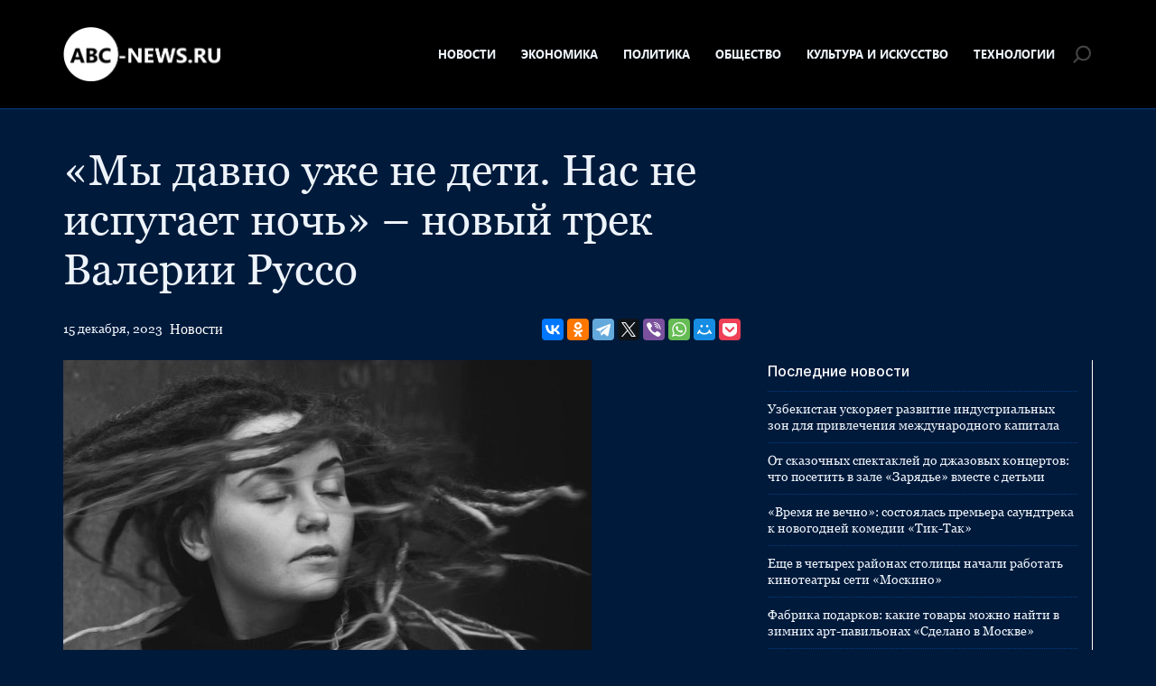

--- FILE ---
content_type: text/html; charset=UTF-8
request_url: https://abc-news.ru/news/my-davno-uzhe-ne-deti-nas-ne-ispugaet-noch-novyj-trek-valerii-russo/
body_size: 10617
content:
<!doctype html>
<html lang="ru-RU">
<head>
	<meta charset="UTF-8">
	<meta name="viewport" content="width=device-width, initial-scale=1">
	<link rel="profile" href="https://gmpg.org/xfn/11">

	<meta name='robots' content='index, follow, max-image-preview:large, max-snippet:-1, max-video-preview:-1' />
	<style>img:is([sizes="auto" i], [sizes^="auto," i]) { contain-intrinsic-size: 3000px 1500px }</style>
	
	<!-- This site is optimized with the Yoast SEO plugin v25.3.1 - https://yoast.com/wordpress/plugins/seo/ -->
	<title>«Мы давно уже не дети. Нас не испугает ночь» – новый трек Валерии Руссо - ABC-News.ru</title>
	<link rel="canonical" href="https://abc-news.ru/news/my-davno-uzhe-ne-deti-nas-ne-ispugaet-noch-novyj-trek-valerii-russo/" />
	<meta property="og:locale" content="ru_RU" />
	<meta property="og:type" content="article" />
	<meta property="og:title" content="«Мы давно уже не дети. Нас не испугает ночь» – новый трек Валерии Руссо - ABC-News.ru" />
	<meta property="og:description" content="Новый электронный сингл «Ночь» Валерии Руссо, созданный в рамках проекта «Фабрика Музыки» с участием продюсера NOW YOU SEE, был выпущен 30 ноября. Кураторами выступили сонграйтер Мария Мельникова и музыкальный продюсер PAVELMADCAT. Эта история о том, что..." />
	<meta property="og:url" content="https://abc-news.ru/news/my-davno-uzhe-ne-deti-nas-ne-ispugaet-noch-novyj-trek-valerii-russo/" />
	<meta property="og:site_name" content="ABC-News.ru" />
	<meta property="article:published_time" content="2023-12-15T15:57:52+00:00" />
	<meta property="article:modified_time" content="2023-12-15T15:57:53+00:00" />
	<meta property="og:image" content="https://abc-news.ru/wp-content/uploads/2023/12/img_2757.jpg" />
	<meta property="og:image:width" content="585" />
	<meta property="og:image:height" content="439" />
	<meta property="og:image:type" content="image/jpeg" />
	<meta name="author" content="admin" />
	<meta name="twitter:card" content="summary_large_image" />
	<meta name="twitter:label1" content="Написано автором" />
	<meta name="twitter:data1" content="admin" />
	<meta name="twitter:label2" content="Примерное время для чтения" />
	<meta name="twitter:data2" content="2 минуты" />
	<script type="application/ld+json" class="yoast-schema-graph">{"@context":"https://schema.org","@graph":[{"@type":"Article","@id":"https://abc-news.ru/news/my-davno-uzhe-ne-deti-nas-ne-ispugaet-noch-novyj-trek-valerii-russo/#article","isPartOf":{"@id":"https://abc-news.ru/news/my-davno-uzhe-ne-deti-nas-ne-ispugaet-noch-novyj-trek-valerii-russo/"},"author":{"name":"admin","@id":"https://abc-news.ru/#/schema/person/c30ca61827899837bfffaadb58ee5365"},"headline":"«Мы давно уже не дети. Нас не испугает ночь» – новый трек Валерии Руссо","datePublished":"2023-12-15T15:57:52+00:00","dateModified":"2023-12-15T15:57:53+00:00","mainEntityOfPage":{"@id":"https://abc-news.ru/news/my-davno-uzhe-ne-deti-nas-ne-ispugaet-noch-novyj-trek-valerii-russo/"},"wordCount":223,"publisher":{"@id":"https://abc-news.ru/#organization"},"image":{"@id":"https://abc-news.ru/news/my-davno-uzhe-ne-deti-nas-ne-ispugaet-noch-novyj-trek-valerii-russo/#primaryimage"},"thumbnailUrl":"https://abc-news.ru/wp-content/uploads/2023/12/img_2757.jpg","articleSection":["Новости"],"inLanguage":"ru-RU"},{"@type":"WebPage","@id":"https://abc-news.ru/news/my-davno-uzhe-ne-deti-nas-ne-ispugaet-noch-novyj-trek-valerii-russo/","url":"https://abc-news.ru/news/my-davno-uzhe-ne-deti-nas-ne-ispugaet-noch-novyj-trek-valerii-russo/","name":"«Мы давно уже не дети. Нас не испугает ночь» – новый трек Валерии Руссо - ABC-News.ru","isPartOf":{"@id":"https://abc-news.ru/#website"},"primaryImageOfPage":{"@id":"https://abc-news.ru/news/my-davno-uzhe-ne-deti-nas-ne-ispugaet-noch-novyj-trek-valerii-russo/#primaryimage"},"image":{"@id":"https://abc-news.ru/news/my-davno-uzhe-ne-deti-nas-ne-ispugaet-noch-novyj-trek-valerii-russo/#primaryimage"},"thumbnailUrl":"https://abc-news.ru/wp-content/uploads/2023/12/img_2757.jpg","datePublished":"2023-12-15T15:57:52+00:00","dateModified":"2023-12-15T15:57:53+00:00","breadcrumb":{"@id":"https://abc-news.ru/news/my-davno-uzhe-ne-deti-nas-ne-ispugaet-noch-novyj-trek-valerii-russo/#breadcrumb"},"inLanguage":"ru-RU","potentialAction":[{"@type":"ReadAction","target":["https://abc-news.ru/news/my-davno-uzhe-ne-deti-nas-ne-ispugaet-noch-novyj-trek-valerii-russo/"]}]},{"@type":"ImageObject","inLanguage":"ru-RU","@id":"https://abc-news.ru/news/my-davno-uzhe-ne-deti-nas-ne-ispugaet-noch-novyj-trek-valerii-russo/#primaryimage","url":"https://abc-news.ru/wp-content/uploads/2023/12/img_2757.jpg","contentUrl":"https://abc-news.ru/wp-content/uploads/2023/12/img_2757.jpg","width":585,"height":439},{"@type":"BreadcrumbList","@id":"https://abc-news.ru/news/my-davno-uzhe-ne-deti-nas-ne-ispugaet-noch-novyj-trek-valerii-russo/#breadcrumb","itemListElement":[{"@type":"ListItem","position":1,"name":"Главная страница","item":"https://abc-news.ru/"},{"@type":"ListItem","position":2,"name":"«Мы давно уже не дети. Нас не испугает ночь» – новый трек Валерии Руссо"}]},{"@type":"WebSite","@id":"https://abc-news.ru/#website","url":"https://abc-news.ru/","name":"ABC-News.ru","description":"Последние новости в России и в Мире","publisher":{"@id":"https://abc-news.ru/#organization"},"potentialAction":[{"@type":"SearchAction","target":{"@type":"EntryPoint","urlTemplate":"https://abc-news.ru/?s={search_term_string}"},"query-input":{"@type":"PropertyValueSpecification","valueRequired":true,"valueName":"search_term_string"}}],"inLanguage":"ru-RU"},{"@type":"Organization","@id":"https://abc-news.ru/#organization","name":"ABC-News.ru","url":"https://abc-news.ru/","logo":{"@type":"ImageObject","inLanguage":"ru-RU","@id":"https://abc-news.ru/#/schema/logo/image/","url":"https://abc-news.ru/wp-content/uploads/2023/09/abclogo.png","contentUrl":"https://abc-news.ru/wp-content/uploads/2023/09/abclogo.png","width":355,"height":122,"caption":"ABC-News.ru"},"image":{"@id":"https://abc-news.ru/#/schema/logo/image/"}},{"@type":"Person","@id":"https://abc-news.ru/#/schema/person/c30ca61827899837bfffaadb58ee5365","name":"admin","image":{"@type":"ImageObject","inLanguage":"ru-RU","@id":"https://abc-news.ru/#/schema/person/image/","url":"https://secure.gravatar.com/avatar/22161283c637c6e77bfae25beb8735157b472bb7ba4fd7d122cd0bc63fcaaefa?s=96&d=mm&r=g","contentUrl":"https://secure.gravatar.com/avatar/22161283c637c6e77bfae25beb8735157b472bb7ba4fd7d122cd0bc63fcaaefa?s=96&d=mm&r=g","caption":"admin"},"url":"https://abc-news.ru/author/admin/"}]}</script>
	<!-- / Yoast SEO plugin. -->


<link rel="alternate" type="application/rss+xml" title="ABC-News.ru &raquo; Лента" href="https://abc-news.ru/feed/" />
<link rel="alternate" type="application/rss+xml" title="ABC-News.ru &raquo; Лента комментариев" href="https://abc-news.ru/comments/feed/" />
<script>
window._wpemojiSettings = {"baseUrl":"https:\/\/s.w.org\/images\/core\/emoji\/15.1.0\/72x72\/","ext":".png","svgUrl":"https:\/\/s.w.org\/images\/core\/emoji\/15.1.0\/svg\/","svgExt":".svg","source":{"concatemoji":"https:\/\/abc-news.ru\/wp-includes\/js\/wp-emoji-release.min.js?ver=6.8.1"}};
/*! This file is auto-generated */
!function(i,n){var o,s,e;function c(e){try{var t={supportTests:e,timestamp:(new Date).valueOf()};sessionStorage.setItem(o,JSON.stringify(t))}catch(e){}}function p(e,t,n){e.clearRect(0,0,e.canvas.width,e.canvas.height),e.fillText(t,0,0);var t=new Uint32Array(e.getImageData(0,0,e.canvas.width,e.canvas.height).data),r=(e.clearRect(0,0,e.canvas.width,e.canvas.height),e.fillText(n,0,0),new Uint32Array(e.getImageData(0,0,e.canvas.width,e.canvas.height).data));return t.every(function(e,t){return e===r[t]})}function u(e,t,n){switch(t){case"flag":return n(e,"\ud83c\udff3\ufe0f\u200d\u26a7\ufe0f","\ud83c\udff3\ufe0f\u200b\u26a7\ufe0f")?!1:!n(e,"\ud83c\uddfa\ud83c\uddf3","\ud83c\uddfa\u200b\ud83c\uddf3")&&!n(e,"\ud83c\udff4\udb40\udc67\udb40\udc62\udb40\udc65\udb40\udc6e\udb40\udc67\udb40\udc7f","\ud83c\udff4\u200b\udb40\udc67\u200b\udb40\udc62\u200b\udb40\udc65\u200b\udb40\udc6e\u200b\udb40\udc67\u200b\udb40\udc7f");case"emoji":return!n(e,"\ud83d\udc26\u200d\ud83d\udd25","\ud83d\udc26\u200b\ud83d\udd25")}return!1}function f(e,t,n){var r="undefined"!=typeof WorkerGlobalScope&&self instanceof WorkerGlobalScope?new OffscreenCanvas(300,150):i.createElement("canvas"),a=r.getContext("2d",{willReadFrequently:!0}),o=(a.textBaseline="top",a.font="600 32px Arial",{});return e.forEach(function(e){o[e]=t(a,e,n)}),o}function t(e){var t=i.createElement("script");t.src=e,t.defer=!0,i.head.appendChild(t)}"undefined"!=typeof Promise&&(o="wpEmojiSettingsSupports",s=["flag","emoji"],n.supports={everything:!0,everythingExceptFlag:!0},e=new Promise(function(e){i.addEventListener("DOMContentLoaded",e,{once:!0})}),new Promise(function(t){var n=function(){try{var e=JSON.parse(sessionStorage.getItem(o));if("object"==typeof e&&"number"==typeof e.timestamp&&(new Date).valueOf()<e.timestamp+604800&&"object"==typeof e.supportTests)return e.supportTests}catch(e){}return null}();if(!n){if("undefined"!=typeof Worker&&"undefined"!=typeof OffscreenCanvas&&"undefined"!=typeof URL&&URL.createObjectURL&&"undefined"!=typeof Blob)try{var e="postMessage("+f.toString()+"("+[JSON.stringify(s),u.toString(),p.toString()].join(",")+"));",r=new Blob([e],{type:"text/javascript"}),a=new Worker(URL.createObjectURL(r),{name:"wpTestEmojiSupports"});return void(a.onmessage=function(e){c(n=e.data),a.terminate(),t(n)})}catch(e){}c(n=f(s,u,p))}t(n)}).then(function(e){for(var t in e)n.supports[t]=e[t],n.supports.everything=n.supports.everything&&n.supports[t],"flag"!==t&&(n.supports.everythingExceptFlag=n.supports.everythingExceptFlag&&n.supports[t]);n.supports.everythingExceptFlag=n.supports.everythingExceptFlag&&!n.supports.flag,n.DOMReady=!1,n.readyCallback=function(){n.DOMReady=!0}}).then(function(){return e}).then(function(){var e;n.supports.everything||(n.readyCallback(),(e=n.source||{}).concatemoji?t(e.concatemoji):e.wpemoji&&e.twemoji&&(t(e.twemoji),t(e.wpemoji)))}))}((window,document),window._wpemojiSettings);
</script>
<style id='wp-emoji-styles-inline-css'>

	img.wp-smiley, img.emoji {
		display: inline !important;
		border: none !important;
		box-shadow: none !important;
		height: 1em !important;
		width: 1em !important;
		margin: 0 0.07em !important;
		vertical-align: -0.1em !important;
		background: none !important;
		padding: 0 !important;
	}
</style>
<link rel='stylesheet' id='wp-block-library-css' href='https://abc-news.ru/wp-includes/css/dist/block-library/style.min.css?ver=6.8.1' media='all' />
<style id='classic-theme-styles-inline-css'>
/*! This file is auto-generated */
.wp-block-button__link{color:#fff;background-color:#32373c;border-radius:9999px;box-shadow:none;text-decoration:none;padding:calc(.667em + 2px) calc(1.333em + 2px);font-size:1.125em}.wp-block-file__button{background:#32373c;color:#fff;text-decoration:none}
</style>
<style id='global-styles-inline-css'>
:root{--wp--preset--aspect-ratio--square: 1;--wp--preset--aspect-ratio--4-3: 4/3;--wp--preset--aspect-ratio--3-4: 3/4;--wp--preset--aspect-ratio--3-2: 3/2;--wp--preset--aspect-ratio--2-3: 2/3;--wp--preset--aspect-ratio--16-9: 16/9;--wp--preset--aspect-ratio--9-16: 9/16;--wp--preset--color--black: #000000;--wp--preset--color--cyan-bluish-gray: #abb8c3;--wp--preset--color--white: #ffffff;--wp--preset--color--pale-pink: #f78da7;--wp--preset--color--vivid-red: #cf2e2e;--wp--preset--color--luminous-vivid-orange: #ff6900;--wp--preset--color--luminous-vivid-amber: #fcb900;--wp--preset--color--light-green-cyan: #7bdcb5;--wp--preset--color--vivid-green-cyan: #00d084;--wp--preset--color--pale-cyan-blue: #8ed1fc;--wp--preset--color--vivid-cyan-blue: #0693e3;--wp--preset--color--vivid-purple: #9b51e0;--wp--preset--gradient--vivid-cyan-blue-to-vivid-purple: linear-gradient(135deg,rgba(6,147,227,1) 0%,rgb(155,81,224) 100%);--wp--preset--gradient--light-green-cyan-to-vivid-green-cyan: linear-gradient(135deg,rgb(122,220,180) 0%,rgb(0,208,130) 100%);--wp--preset--gradient--luminous-vivid-amber-to-luminous-vivid-orange: linear-gradient(135deg,rgba(252,185,0,1) 0%,rgba(255,105,0,1) 100%);--wp--preset--gradient--luminous-vivid-orange-to-vivid-red: linear-gradient(135deg,rgba(255,105,0,1) 0%,rgb(207,46,46) 100%);--wp--preset--gradient--very-light-gray-to-cyan-bluish-gray: linear-gradient(135deg,rgb(238,238,238) 0%,rgb(169,184,195) 100%);--wp--preset--gradient--cool-to-warm-spectrum: linear-gradient(135deg,rgb(74,234,220) 0%,rgb(151,120,209) 20%,rgb(207,42,186) 40%,rgb(238,44,130) 60%,rgb(251,105,98) 80%,rgb(254,248,76) 100%);--wp--preset--gradient--blush-light-purple: linear-gradient(135deg,rgb(255,206,236) 0%,rgb(152,150,240) 100%);--wp--preset--gradient--blush-bordeaux: linear-gradient(135deg,rgb(254,205,165) 0%,rgb(254,45,45) 50%,rgb(107,0,62) 100%);--wp--preset--gradient--luminous-dusk: linear-gradient(135deg,rgb(255,203,112) 0%,rgb(199,81,192) 50%,rgb(65,88,208) 100%);--wp--preset--gradient--pale-ocean: linear-gradient(135deg,rgb(255,245,203) 0%,rgb(182,227,212) 50%,rgb(51,167,181) 100%);--wp--preset--gradient--electric-grass: linear-gradient(135deg,rgb(202,248,128) 0%,rgb(113,206,126) 100%);--wp--preset--gradient--midnight: linear-gradient(135deg,rgb(2,3,129) 0%,rgb(40,116,252) 100%);--wp--preset--font-size--small: 13px;--wp--preset--font-size--medium: 20px;--wp--preset--font-size--large: 36px;--wp--preset--font-size--x-large: 42px;--wp--preset--spacing--20: 0.44rem;--wp--preset--spacing--30: 0.67rem;--wp--preset--spacing--40: 1rem;--wp--preset--spacing--50: 1.5rem;--wp--preset--spacing--60: 2.25rem;--wp--preset--spacing--70: 3.38rem;--wp--preset--spacing--80: 5.06rem;--wp--preset--shadow--natural: 6px 6px 9px rgba(0, 0, 0, 0.2);--wp--preset--shadow--deep: 12px 12px 50px rgba(0, 0, 0, 0.4);--wp--preset--shadow--sharp: 6px 6px 0px rgba(0, 0, 0, 0.2);--wp--preset--shadow--outlined: 6px 6px 0px -3px rgba(255, 255, 255, 1), 6px 6px rgba(0, 0, 0, 1);--wp--preset--shadow--crisp: 6px 6px 0px rgba(0, 0, 0, 1);}:where(.is-layout-flex){gap: 0.5em;}:where(.is-layout-grid){gap: 0.5em;}body .is-layout-flex{display: flex;}.is-layout-flex{flex-wrap: wrap;align-items: center;}.is-layout-flex > :is(*, div){margin: 0;}body .is-layout-grid{display: grid;}.is-layout-grid > :is(*, div){margin: 0;}:where(.wp-block-columns.is-layout-flex){gap: 2em;}:where(.wp-block-columns.is-layout-grid){gap: 2em;}:where(.wp-block-post-template.is-layout-flex){gap: 1.25em;}:where(.wp-block-post-template.is-layout-grid){gap: 1.25em;}.has-black-color{color: var(--wp--preset--color--black) !important;}.has-cyan-bluish-gray-color{color: var(--wp--preset--color--cyan-bluish-gray) !important;}.has-white-color{color: var(--wp--preset--color--white) !important;}.has-pale-pink-color{color: var(--wp--preset--color--pale-pink) !important;}.has-vivid-red-color{color: var(--wp--preset--color--vivid-red) !important;}.has-luminous-vivid-orange-color{color: var(--wp--preset--color--luminous-vivid-orange) !important;}.has-luminous-vivid-amber-color{color: var(--wp--preset--color--luminous-vivid-amber) !important;}.has-light-green-cyan-color{color: var(--wp--preset--color--light-green-cyan) !important;}.has-vivid-green-cyan-color{color: var(--wp--preset--color--vivid-green-cyan) !important;}.has-pale-cyan-blue-color{color: var(--wp--preset--color--pale-cyan-blue) !important;}.has-vivid-cyan-blue-color{color: var(--wp--preset--color--vivid-cyan-blue) !important;}.has-vivid-purple-color{color: var(--wp--preset--color--vivid-purple) !important;}.has-black-background-color{background-color: var(--wp--preset--color--black) !important;}.has-cyan-bluish-gray-background-color{background-color: var(--wp--preset--color--cyan-bluish-gray) !important;}.has-white-background-color{background-color: var(--wp--preset--color--white) !important;}.has-pale-pink-background-color{background-color: var(--wp--preset--color--pale-pink) !important;}.has-vivid-red-background-color{background-color: var(--wp--preset--color--vivid-red) !important;}.has-luminous-vivid-orange-background-color{background-color: var(--wp--preset--color--luminous-vivid-orange) !important;}.has-luminous-vivid-amber-background-color{background-color: var(--wp--preset--color--luminous-vivid-amber) !important;}.has-light-green-cyan-background-color{background-color: var(--wp--preset--color--light-green-cyan) !important;}.has-vivid-green-cyan-background-color{background-color: var(--wp--preset--color--vivid-green-cyan) !important;}.has-pale-cyan-blue-background-color{background-color: var(--wp--preset--color--pale-cyan-blue) !important;}.has-vivid-cyan-blue-background-color{background-color: var(--wp--preset--color--vivid-cyan-blue) !important;}.has-vivid-purple-background-color{background-color: var(--wp--preset--color--vivid-purple) !important;}.has-black-border-color{border-color: var(--wp--preset--color--black) !important;}.has-cyan-bluish-gray-border-color{border-color: var(--wp--preset--color--cyan-bluish-gray) !important;}.has-white-border-color{border-color: var(--wp--preset--color--white) !important;}.has-pale-pink-border-color{border-color: var(--wp--preset--color--pale-pink) !important;}.has-vivid-red-border-color{border-color: var(--wp--preset--color--vivid-red) !important;}.has-luminous-vivid-orange-border-color{border-color: var(--wp--preset--color--luminous-vivid-orange) !important;}.has-luminous-vivid-amber-border-color{border-color: var(--wp--preset--color--luminous-vivid-amber) !important;}.has-light-green-cyan-border-color{border-color: var(--wp--preset--color--light-green-cyan) !important;}.has-vivid-green-cyan-border-color{border-color: var(--wp--preset--color--vivid-green-cyan) !important;}.has-pale-cyan-blue-border-color{border-color: var(--wp--preset--color--pale-cyan-blue) !important;}.has-vivid-cyan-blue-border-color{border-color: var(--wp--preset--color--vivid-cyan-blue) !important;}.has-vivid-purple-border-color{border-color: var(--wp--preset--color--vivid-purple) !important;}.has-vivid-cyan-blue-to-vivid-purple-gradient-background{background: var(--wp--preset--gradient--vivid-cyan-blue-to-vivid-purple) !important;}.has-light-green-cyan-to-vivid-green-cyan-gradient-background{background: var(--wp--preset--gradient--light-green-cyan-to-vivid-green-cyan) !important;}.has-luminous-vivid-amber-to-luminous-vivid-orange-gradient-background{background: var(--wp--preset--gradient--luminous-vivid-amber-to-luminous-vivid-orange) !important;}.has-luminous-vivid-orange-to-vivid-red-gradient-background{background: var(--wp--preset--gradient--luminous-vivid-orange-to-vivid-red) !important;}.has-very-light-gray-to-cyan-bluish-gray-gradient-background{background: var(--wp--preset--gradient--very-light-gray-to-cyan-bluish-gray) !important;}.has-cool-to-warm-spectrum-gradient-background{background: var(--wp--preset--gradient--cool-to-warm-spectrum) !important;}.has-blush-light-purple-gradient-background{background: var(--wp--preset--gradient--blush-light-purple) !important;}.has-blush-bordeaux-gradient-background{background: var(--wp--preset--gradient--blush-bordeaux) !important;}.has-luminous-dusk-gradient-background{background: var(--wp--preset--gradient--luminous-dusk) !important;}.has-pale-ocean-gradient-background{background: var(--wp--preset--gradient--pale-ocean) !important;}.has-electric-grass-gradient-background{background: var(--wp--preset--gradient--electric-grass) !important;}.has-midnight-gradient-background{background: var(--wp--preset--gradient--midnight) !important;}.has-small-font-size{font-size: var(--wp--preset--font-size--small) !important;}.has-medium-font-size{font-size: var(--wp--preset--font-size--medium) !important;}.has-large-font-size{font-size: var(--wp--preset--font-size--large) !important;}.has-x-large-font-size{font-size: var(--wp--preset--font-size--x-large) !important;}
:where(.wp-block-post-template.is-layout-flex){gap: 1.25em;}:where(.wp-block-post-template.is-layout-grid){gap: 1.25em;}
:where(.wp-block-columns.is-layout-flex){gap: 2em;}:where(.wp-block-columns.is-layout-grid){gap: 2em;}
:root :where(.wp-block-pullquote){font-size: 1.5em;line-height: 1.6;}
</style>
<link rel='stylesheet' id='abcnews-style-css' href='https://abc-news.ru/wp-content/themes/abcnews/style.css?ver=1.0.0' media='all' />
<link rel='stylesheet' id='boo-grid-4.6-css' href='https://abc-news.ru/wp-content/themes/abcnews/bootstrap-grid.min.css?ver=1.0.0' media='all' />
<link rel='stylesheet' id='fancybox-css-css' href='https://abc-news.ru/wp-content/themes/abcnews/js/jquery.fancybox.min.css?ver=1.0.0' media='all' />
<script src="https://abc-news.ru/wp-includes/js/jquery/jquery.min.js?ver=3.7.1" id="jquery-core-js"></script>
<script src="https://abc-news.ru/wp-includes/js/jquery/jquery-migrate.min.js?ver=3.4.1" id="jquery-migrate-js"></script>
<link rel="https://api.w.org/" href="https://abc-news.ru/wp-json/" /><link rel="alternate" title="JSON" type="application/json" href="https://abc-news.ru/wp-json/wp/v2/posts/31707" /><link rel="EditURI" type="application/rsd+xml" title="RSD" href="https://abc-news.ru/xmlrpc.php?rsd" />
<meta name="generator" content="WordPress 6.8.1" />
<link rel='shortlink' href='https://abc-news.ru/?p=31707' />
<link rel="alternate" title="oEmbed (JSON)" type="application/json+oembed" href="https://abc-news.ru/wp-json/oembed/1.0/embed?url=https%3A%2F%2Fabc-news.ru%2Fnews%2Fmy-davno-uzhe-ne-deti-nas-ne-ispugaet-noch-novyj-trek-valerii-russo%2F" />
<link rel="alternate" title="oEmbed (XML)" type="text/xml+oembed" href="https://abc-news.ru/wp-json/oembed/1.0/embed?url=https%3A%2F%2Fabc-news.ru%2Fnews%2Fmy-davno-uzhe-ne-deti-nas-ne-ispugaet-noch-novyj-trek-valerii-russo%2F&#038;format=xml" />
<link rel="icon" href="https://abc-news.ru/wp-content/uploads/2023/08/favicon.png" sizes="32x32" />
<link rel="icon" href="https://abc-news.ru/wp-content/uploads/2023/08/favicon.png" sizes="192x192" />
<link rel="apple-touch-icon" href="https://abc-news.ru/wp-content/uploads/2023/08/favicon.png" />
<meta name="msapplication-TileImage" content="https://abc-news.ru/wp-content/uploads/2023/08/favicon.png" />
</head>

<body class="wp-singular post-template-default single single-post postid-31707 single-format-standard wp-custom-logo wp-embed-responsive wp-theme-abcnews">

	
<div id="page" class="site">

<header class="site-header compensate-for-scrollbar d-flex flex-column">
	<div class="menu_header_wrap my-auto">
		<div class="container relative">
			<div class="d-flex align-items-center justify-content-between">
				<div class="site-branding mr-3">
					<a href="https://abc-news.ru/" class="custom-logo-link" rel="home"><img width="355" height="122" src="https://abc-news.ru/wp-content/uploads/2023/09/abclogo.png" class="custom-logo wp-image-31191" alt="ABC-News.ru" decoding="async" /></a>				</div>
				<div class="d-flex align-items-center menu_wrap">
					<div class="menu_inner">
						<div class="d-flex align-items-center">
							<nav>
								<div class="menu-header-container"><ul id="menu-header" class="d-flex"><li id="menu-item-30676" class="menu-item menu-item-type-taxonomy menu-item-object-category current-post-ancestor current-menu-parent current-post-parent menu-item-30676"><a href="https://abc-news.ru/news/">Новости</a></li>
<li id="menu-item-30677" class="menu-item menu-item-type-taxonomy menu-item-object-category menu-item-30677"><a href="https://abc-news.ru/economy/">Экономика</a></li>
<li id="menu-item-30679" class="menu-item menu-item-type-taxonomy menu-item-object-category menu-item-30679"><a href="https://abc-news.ru/politics/">Политика</a></li>
<li id="menu-item-30678" class="menu-item menu-item-type-taxonomy menu-item-object-category menu-item-30678"><a href="https://abc-news.ru/society/">Общество</a></li>
<li id="menu-item-30680" class="menu-item menu-item-type-taxonomy menu-item-object-category menu-item-30680"><a href="https://abc-news.ru/culture-and-art/">Культура и Искусство</a></li>
<li id="menu-item-30681" class="menu-item menu-item-type-taxonomy menu-item-object-category menu-item-30681"><a href="https://abc-news.ru/technologies/">Технологии</a></li>
</ul></div>							</nav>
						</div>
					</div>
					<div class="d-flex align-items-center justify-content-end header_search">
						<div class="search_column">
							<div class="d-flex justify-content-end wrap_search h-100">
    <div class="search_panel">
        <form role="search" method="get" id="searchform" class="searchform d-flex" action="https://abc-news.ru/">
                <input type="text" value="" name="s" id="s" placeholder="Найти" required/>
                <label for="searchsubmit" class="s-submit d-flex align-items-center">
                    <svg width="20" height="19" viewBox="0 0 20 19" fill="none" xmlns="http://www.w3.org/2000/svg"><path id="Vector" d="M6.4084 14.6714L2.59949 18.4803C2.20881 18.871 1.57587 18.871 1.18518 18.4803C0.794494 18.0896 0.794494 17.4567 1.18518 17.066L5.03624 13.2149C4.07021 11.8926 3.50021 10.2628 3.50021 8.49994C3.50021 4.08185 7.08171 0.499756 11.5004 0.499756C15.9191 0.499756 19.5006 4.08126 19.5006 8.49994C19.5006 12.918 15.9191 16.5001 11.5004 16.5001C9.56596 16.5001 7.79243 15.8138 6.40899 14.6708L6.4084 14.6714ZM5.49996 8.50054C5.49996 11.8143 8.18609 14.5004 11.4998 14.5004C14.8135 14.5004 17.4997 11.8143 17.4997 8.50054C17.4997 5.18682 14.8135 2.50069 11.4998 2.50069C8.18609 2.50069 5.49996 5.18682 5.49996 8.50054Z"/></svg>
                    <input type="submit" id="searchsubmit" value="" />
                </label>
        </form>
    </div>
    <div class="s-icon d-flex">
        <svg class="loop-icon" width="20" height="19" viewBox="0 0 20 19" fill="none" xmlns="http://www.w3.org/2000/svg"><path id="Vector" d="M6.4084 14.6714L2.59949 18.4803C2.20881 18.871 1.57587 18.871 1.18518 18.4803C0.794494 18.0896 0.794494 17.4567 1.18518 17.066L5.03624 13.2149C4.07021 11.8926 3.50021 10.2628 3.50021 8.49994C3.50021 4.08185 7.08171 0.499756 11.5004 0.499756C15.9191 0.499756 19.5006 4.08126 19.5006 8.49994C19.5006 12.918 15.9191 16.5001 11.5004 16.5001C9.56596 16.5001 7.79243 15.8138 6.40899 14.6708L6.4084 14.6714ZM5.49996 8.50054C5.49996 11.8143 8.18609 14.5004 11.4998 14.5004C14.8135 14.5004 17.4997 11.8143 17.4997 8.50054C17.4997 5.18682 14.8135 2.50069 11.4998 2.50069C8.18609 2.50069 5.49996 5.18682 5.49996 8.50054Z"></svg>
        <svg class="loop-icon_close" xmlns="http://www.w3.org/2000/svg" width="16" height="16" fill="currentColor" class="bi bi-x-lg" viewBox="0 0 16 16"><path d="M2.146 2.854a.5.5 0 1 1 .708-.708L8 7.293l5.146-5.147a.5.5 0 0 1 .708.708L8.707 8l5.147 5.146a.5.5 0 0 1-.708.708L8 8.707l-5.146 5.147a.5.5 0 0 1-.708-.708L7.293 8 2.146 2.854Z"/>
        </svg>
    </div>
</div>						</div>
						<div class="d-md-none d-block ml-3">
							<div class="burger"><span></span></div>
						</div>
					</div>
				</div>
			</div>
		</div>
	</div>
</header>

<main>
	<div class="container">
		<div class="row">
			<div class="col-lg-8">
									<h1>«Мы давно уже не дети. Нас не испугает ночь» – новый трек Валерии Руссо</h1>					<div class="d-flex justify-content-between flex-wrap align-items-center my-3">
						<div class="date_post d-flex align-items-center mr-2">
							<div class="mr-2 my-2">15 декабря, 2023</div>
							<div><a class="cat-name" href="https://abc-news.ru/news/">Новости</a></div>
						</div>
						<div>
							<script src="https://yastatic.net/share2/share.js"></script>
							<div class="ya-share2" data-curtain data-services="vkontakte,facebook,odnoklassniki,telegram,twitter,viber,whatsapp,moimir,pocket"></div>
						</div>
					</div>
							</div>

			<div class="col-lg-8 mb-lg-0 mb-4 mb-md-5">
				<article class="single_post">
											
						
						
						<div class="mb-2">
							<img width="585" height="439" src="https://abc-news.ru/wp-content/uploads/2023/12/img_2757.jpg" class="attachment-large size-large wp-image-31708 wp-post-image" alt="" decoding="async" fetchpriority="high" />						</div>
						
						<div class="content_acticle">
							
<p>Новый электронный сингл «Ночь» Валерии Руссо, созданный в рамках проекта «Фабрика Музыки» с участием продюсера NOW YOU SEE, был выпущен 30 ноября. Кураторами выступили сонграйтер Мария Мельникова и музыкальный продюсер PAVELMADCAT.</p>



<p>Эта история о том, что в самые тёмные времена важно помнить: мы не одиноки, мы есть сами у себя и должны уметь себя поддержать. Песня о внутренней храбрости и принятии, о готовности пойти в неизвестность. О том, как важно иметь возможность посмотреть со стороны на то, что с тобой происходит. Ведь порой в круговороте проблем и переживаний это сделать невозможно. Поэтому переключаться с переднего плана на дальний, как в кино, просто необходимо.</p>



<p>«Я верю в Бога, чувствую его поддержку и благодать, однако понимаю, что в обычной жизни важно быть осознанным. «На Бога надейся, а сам не плошай». То есть постарайся сделать всё, что ты можешь, и когда от тебя уже ничего не зависит – доверься Богу», – говорит артист.</p>



<p>На сегодняшний день Валерия является создателем, сонграйтером, певицей группы Bismarck Malade, записала альбом «Пожар» с группой Cream Soda, сольный джазовый альбом с контрабасистом Ираклием Долидзе «Set a light», написала песни для спектакля малой формы «Дюймовочка», который был поставлен в городе Истра, солистка и автор песен команды «Кактус» (2009 – 2015), выступала на таких фестивалях, как «Dobrofest», «Дикая Мята», «Два солнца», Future Sound Of Russia и др.</p>
						</div>
								
											
				</article>
			</div>
			<div class="col-lg-4">
				
<aside id="secondary" class="widget-area">
			<div class="side_bar">
			<div class="side_bar_title">Последние новости</div>
			<ul>
			        				<li>
    					<a href="https://abc-news.ru/news/uzbekistan-uskorjaet-razvitie-industrialnyh-zon-dlja-privlechenija-mezhdunarodnogo-kapitala/" class="d-block">
    						Узбекистан ускоряет развитие индустриальных зон для привлечения международного капитала    					</a>
    				</li>
    			    				<li>
    					<a href="https://abc-news.ru/society/ot-skazochnyh-spektaklej-do-dzhazovyh-koncertov-chto-posetit-v-zale-zarjade-vmeste-s-detmi/" class="d-block">
    						От сказочных спектаклей до джазовых концертов: что посетить в зале «Зарядье» вместе с детьми    					</a>
    				</li>
    			    				<li>
    					<a href="https://abc-news.ru/society/vremja-ne-vechno-sostojalas-premera-saundtreka-k-novogodnej-komedii-tik-tak/" class="d-block">
    						«Время не вечно»: состоялась премьера саундтрека к новогодней комедии «Тик-Так»    					</a>
    				</li>
    			    				<li>
    					<a href="https://abc-news.ru/society/eshhe-v-chetyreh-rajonah-stolicy-nachali-rabotat-kinoteatry-seti-moskino/" class="d-block">
    						Еще в четырех районах столицы начали работать кинотеатры сети «Москино»    					</a>
    				</li>
    			    				<li>
    					<a href="https://abc-news.ru/society/fabrika-podarkov-kakie-tovary-mozhno-najti-v-zimnih-art-pavilonah-sdelano-v-moskve/" class="d-block">
    						Фабрика подарков: какие товары можно найти в зимних арт-павильонах «Сделано в Москве»    					</a>
    				</li>
    			    				<li>
    					<a href="https://abc-news.ru/society/katki-v-moskovskih-parkah-nachali-prinimat-pervyh-posetitelej/" class="d-block">
    						Катки в московских парках начали принимать первых посетителей    					</a>
    				</li>
    			    				<li>
    					<a href="https://abc-news.ru/society/moskovskij-klaster-videoigr-i-animacii-otmetili-nacionalnoj-premiej/" class="d-block">
    						Московский кластер видеоигр и анимации отметили национальной премией    					</a>
    				</li>
    			    				<li>
    					<a href="https://abc-news.ru/society/festival-puteshestvie-v-rozhdestvo-projdet-na-35-ploshhadkah-po-vsej-moskve/" class="d-block">
    						Фестиваль «Путешествие в Рождество» пройдет на 35 площадках по всей Москве    					</a>
    				</li>
    			    				<li>
    					<a href="https://abc-news.ru/society/20-let-podderzhki-kak-moskovskij-venchurnyj-fond-pomogaet-biznesu-privlekat-investicii/" class="d-block">
    						20 лет поддержки: как Московский венчурный фонд помогает бизнесу привлекать инвестиции    					</a>
    				</li>
    			    				<li>
    					<a href="https://abc-news.ru/culture-and-art/nansha-v-guanchzhou-stanovitsja-centrom-kulturnogo-performansa-rajona-bolshogo-zaliva/" class="d-block">
    						Наньша в Гуанчжоу становится центром культурного перформанса района Большого залива    					</a>
    				</li>
    						</ul>
		</div>
				
	<section id="search-2" class="widget widget_search"><div class="d-flex justify-content-end wrap_search h-100">
    <div class="search_panel">
        <form role="search" method="get" id="searchform" class="searchform d-flex" action="https://abc-news.ru/">
                <input type="text" value="" name="s" id="s" placeholder="Найти" required/>
                <label for="searchsubmit" class="s-submit d-flex align-items-center">
                    <svg width="20" height="19" viewBox="0 0 20 19" fill="none" xmlns="http://www.w3.org/2000/svg"><path id="Vector" d="M6.4084 14.6714L2.59949 18.4803C2.20881 18.871 1.57587 18.871 1.18518 18.4803C0.794494 18.0896 0.794494 17.4567 1.18518 17.066L5.03624 13.2149C4.07021 11.8926 3.50021 10.2628 3.50021 8.49994C3.50021 4.08185 7.08171 0.499756 11.5004 0.499756C15.9191 0.499756 19.5006 4.08126 19.5006 8.49994C19.5006 12.918 15.9191 16.5001 11.5004 16.5001C9.56596 16.5001 7.79243 15.8138 6.40899 14.6708L6.4084 14.6714ZM5.49996 8.50054C5.49996 11.8143 8.18609 14.5004 11.4998 14.5004C14.8135 14.5004 17.4997 11.8143 17.4997 8.50054C17.4997 5.18682 14.8135 2.50069 11.4998 2.50069C8.18609 2.50069 5.49996 5.18682 5.49996 8.50054Z"/></svg>
                    <input type="submit" id="searchsubmit" value="" />
                </label>
        </form>
    </div>
    <div class="s-icon d-flex">
        <svg class="loop-icon" width="20" height="19" viewBox="0 0 20 19" fill="none" xmlns="http://www.w3.org/2000/svg"><path id="Vector" d="M6.4084 14.6714L2.59949 18.4803C2.20881 18.871 1.57587 18.871 1.18518 18.4803C0.794494 18.0896 0.794494 17.4567 1.18518 17.066L5.03624 13.2149C4.07021 11.8926 3.50021 10.2628 3.50021 8.49994C3.50021 4.08185 7.08171 0.499756 11.5004 0.499756C15.9191 0.499756 19.5006 4.08126 19.5006 8.49994C19.5006 12.918 15.9191 16.5001 11.5004 16.5001C9.56596 16.5001 7.79243 15.8138 6.40899 14.6708L6.4084 14.6714ZM5.49996 8.50054C5.49996 11.8143 8.18609 14.5004 11.4998 14.5004C14.8135 14.5004 17.4997 11.8143 17.4997 8.50054C17.4997 5.18682 14.8135 2.50069 11.4998 2.50069C8.18609 2.50069 5.49996 5.18682 5.49996 8.50054Z"></svg>
        <svg class="loop-icon_close" xmlns="http://www.w3.org/2000/svg" width="16" height="16" fill="currentColor" class="bi bi-x-lg" viewBox="0 0 16 16"><path d="M2.146 2.854a.5.5 0 1 1 .708-.708L8 7.293l5.146-5.147a.5.5 0 0 1 .708.708L8.707 8l5.147 5.146a.5.5 0 0 1-.708.708L8 8.707l-5.146 5.147a.5.5 0 0 1-.708-.708L7.293 8 2.146 2.854Z"/>
        </svg>
    </div>
</div></section></aside>
			</div>
		</div>
			<div class="other_posts">
		<hr>
	    
	    	    	<div class="side_bar_title mb-4 mt-4">Другие новости</div>
	    	<div class="last_news my-0">
	            
<div class="wrap_news">
    <a href="https://abc-news.ru/news/4712421/" class="thumbnail_news_link">
    	<div class="thumbnail_news">
    		    			<img src="https://abc-news.ru/wp-content/themes/abcnews/img/no-img.jpg">
    		    	</div>
    </a>
    <div class="wrap_title_news">
		<a href="https://abc-news.ru/news/4712421/" class="title_news">
			Конгресс США впервые принял закон, проигнорировав вето Обамы		</a>
	</div>
</div>
<div class="wrap_news">
    <a href="https://abc-news.ru/news/5115992/" class="thumbnail_news_link">
    	<div class="thumbnail_news">
    		    			<img src="https://abc-news.ru/wp-content/themes/abcnews/img/no-img.jpg">
    		    	</div>
    </a>
    <div class="wrap_title_news">
		<a href="https://abc-news.ru/news/5115992/" class="title_news">
			Русская Кардашьян вновь вскружила головы поклонникам		</a>
	</div>
</div>
<div class="wrap_news">
    <a href="https://abc-news.ru/news/4447079/" class="thumbnail_news_link">
    	<div class="thumbnail_news">
    		    			<img src="https://abc-news.ru/wp-content/themes/abcnews/img/no-img.jpg">
    		    	</div>
    </a>
    <div class="wrap_title_news">
		<a href="https://abc-news.ru/news/4447079/" class="title_news">
			Путин: НАТО воевало бы с Россией до последнего финского солдата		</a>
	</div>
</div>
<div class="wrap_news">
    <a href="https://abc-news.ru/news/4585409/" class="thumbnail_news_link">
    	<div class="thumbnail_news">
    		    			<img src="https://abc-news.ru/wp-content/themes/abcnews/img/no-img.jpg">
    		    	</div>
    </a>
    <div class="wrap_title_news">
		<a href="https://abc-news.ru/news/4585409/" class="title_news">
			Медведев выдал новую громкую фразу		</a>
	</div>
</div>	            	        </div>
	        </div>
	</div>
</main>


	<footer id="colophon" class="site-footer">
		<div class="container">
			<div class="d-flex flex-md-nowrap flex-wrap justify-content-md-between justify-content-center align-items-center">
				<div class="mr-md-3">
					<div class="site-branding mr-3">
						<a href="https://abc-news.ru/" class="custom-logo-link" rel="home"><img width="355" height="122" src="https://abc-news.ru/wp-content/uploads/2023/09/abclogo.png" class="custom-logo wp-image-31191" alt="ABC-News.ru" decoding="async" /></a>					</div>
				</div>
				<nav>
					<div class="menu-footer-container"><ul id="menu-footer" class="footer_menu d-md-flex d-none flex-wrap justify-content-md-end justify-content-center"><li id="menu-item-31194" class="menu-item menu-item-type-taxonomy menu-item-object-category menu-item-31194"><a href="https://abc-news.ru/culture-and-art/">Культура и Искусство</a></li>
<li id="menu-item-31195" class="menu-item menu-item-type-taxonomy menu-item-object-category current-post-ancestor current-menu-parent current-post-parent menu-item-31195"><a href="https://abc-news.ru/news/">Новости</a></li>
<li id="menu-item-31196" class="menu-item menu-item-type-taxonomy menu-item-object-category menu-item-31196"><a href="https://abc-news.ru/society/">Общество</a></li>
<li id="menu-item-31197" class="menu-item menu-item-type-taxonomy menu-item-object-category menu-item-31197"><a href="https://abc-news.ru/politics/">Политика</a></li>
<li id="menu-item-31198" class="menu-item menu-item-type-taxonomy menu-item-object-category menu-item-31198"><a href="https://abc-news.ru/technologies/">Технологии</a></li>
<li id="menu-item-31199" class="menu-item menu-item-type-taxonomy menu-item-object-category menu-item-31199"><a href="https://abc-news.ru/economy/">Экономика</a></li>
<li id="menu-item-31193" class="menu-item menu-item-type-post_type menu-item-object-page menu-item-31193"><a href="https://abc-news.ru/kontakty/">Контакты</a></li>
</ul></div>					<div class="menu-footer-container"><ul id="menu-footer-1" class="footer_menu d-md-none d-flex flex-wrap justify-content-md-end justify-content-center"><li class="menu-item menu-item-type-taxonomy menu-item-object-category menu-item-31194"><a href="https://abc-news.ru/culture-and-art/">Культура и Искусство</a></li>
<li class="menu-item menu-item-type-taxonomy menu-item-object-category current-post-ancestor current-menu-parent current-post-parent menu-item-31195"><a href="https://abc-news.ru/news/">Новости</a></li>
<li class="menu-item menu-item-type-taxonomy menu-item-object-category menu-item-31196"><a href="https://abc-news.ru/society/">Общество</a></li>
<li class="menu-item menu-item-type-taxonomy menu-item-object-category menu-item-31197"><a href="https://abc-news.ru/politics/">Политика</a></li>
<li class="menu-item menu-item-type-taxonomy menu-item-object-category menu-item-31198"><a href="https://abc-news.ru/technologies/">Технологии</a></li>
<li class="menu-item menu-item-type-taxonomy menu-item-object-category menu-item-31199"><a href="https://abc-news.ru/economy/">Экономика</a></li>
<li class="menu-item menu-item-type-post_type menu-item-object-page menu-item-31193"><a href="https://abc-news.ru/kontakty/">Контакты</a></li>
</ul></div>				</nav>
			</div>
			<hr>
			<div class="d-flex justify-content-md-between justify-content-center align-items-center mx-n2">
				<div class="m-2">
					<p class="my-0">Последние новости в России и в Мире</p>
				</div>
				<div class="m-2">
					<p class="my-0">© 2026 Все права защищены</p>
				</div>
			</div>
		</div>
	</footer>



</div>

<script type="speculationrules">
{"prefetch":[{"source":"document","where":{"and":[{"href_matches":"\/*"},{"not":{"href_matches":["\/wp-*.php","\/wp-admin\/*","\/wp-content\/uploads\/*","\/wp-content\/*","\/wp-content\/plugins\/*","\/wp-content\/themes\/abcnews\/*","\/*\\?(.+)"]}},{"not":{"selector_matches":"a[rel~=\"nofollow\"]"}},{"not":{"selector_matches":".no-prefetch, .no-prefetch a"}}]},"eagerness":"conservative"}]}
</script>
<script src="https://abc-news.ru/wp-content/themes/abcnews/js/jquery.fancybox.min.js?ver=1.0.0" id="fancybox-js-js"></script>
<script src="https://abc-news.ru/wp-content/themes/abcnews/js/ajax_loadmore.js?ver=1.0.0" id="ajax_loadmore-js-js"></script>
<script src="https://abc-news.ru/wp-content/themes/abcnews/js/custom.js?ver=1.0.0" id="custom-js-js"></script>

</body>
</html>
